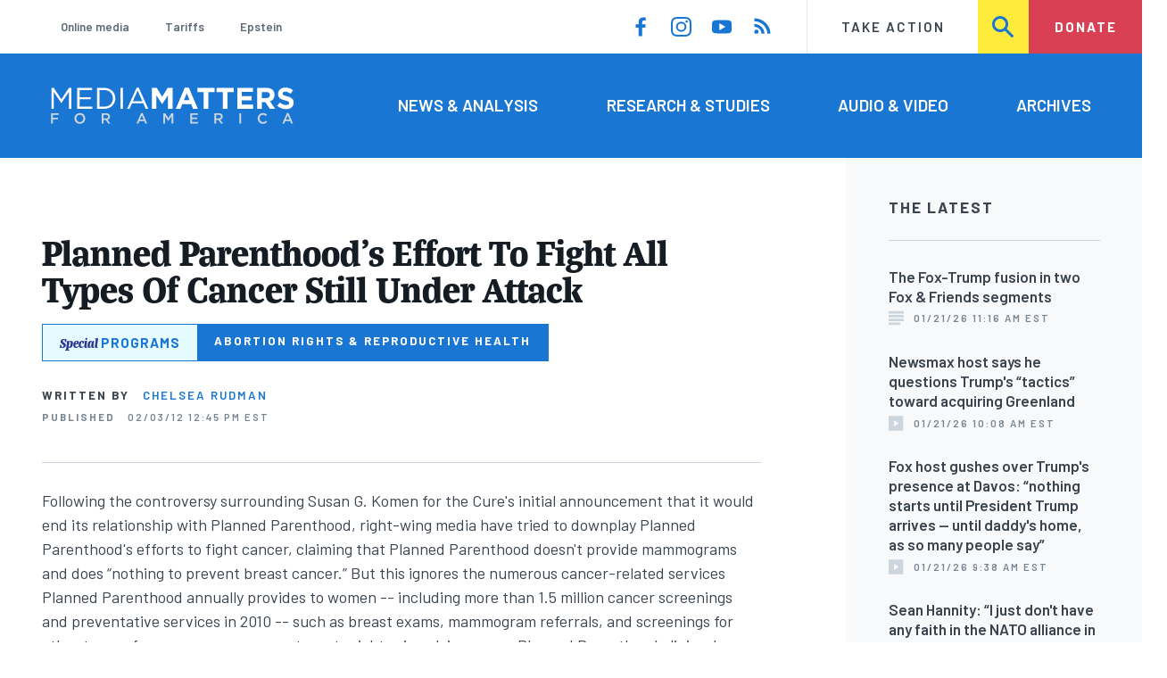

--- FILE ---
content_type: text/html; charset=UTF-8
request_url: https://www.mediamatters.org/planned-parenthood/planned-parenthoods-effort-fight-all-types-cancer-still-under-attack
body_size: 19944
content:
<!DOCTYPE html>
<html lang="en" dir="ltr" prefix="content: http://purl.org/rss/1.0/modules/content/  dc: http://purl.org/dc/terms/  foaf: http://xmlns.com/foaf/0.1/  og: http://ogp.me/ns#  rdfs: http://www.w3.org/2000/01/rdf-schema#  schema: http://schema.org/  sioc: http://rdfs.org/sioc/ns#  sioct: http://rdfs.org/sioc/types#  skos: http://www.w3.org/2004/02/skos/core#  xsd: http://www.w3.org/2001/XMLSchema# ">
  <head>
    <meta charset="utf-8" />
<meta name="description" content="Following the controversy surrounding Susan G. Komen for the Cure&#039;s initial announcement that it would end its relationship with Planned Parenthood, right-wing media have tried to downplay Planned Parenthood&#039;s efforts to fight cancer, claiming that Planned Parenthood doesn&#039;t provide mammograms and does &quot;nothing to prevent breast cancer.&quot; But this ignores the numerous cancer-related services Planned Parenthood annually provides to women -- including more than 1.5 million cancer screenings and preventative services in 2010 -- such as breast exams, mammogram referrals, and screenings for other types of cancer; moreover, contrary to right-wing claims, some Planned Parenthood clinics do indeed provide mammograms." />
<link rel="canonical" href="https://www.mediamatters.org/planned-parenthood/planned-parenthoods-effort-fight-all-types-cancer-still-under-attack" />
<meta name="generator" content="Drupal 8" />
<meta property="og:site_name" content="Media Matters for America" />
<meta property="og:title" content="Planned Parenthood&#039;s Effort To Fight All Types Of Cancer Still Under Attack" />
<meta property="og:description" content="Following the controversy surrounding Susan G. Komen for the Cure&#039;s initial announcement that it would end its relationship with Planned Parenthood, right-wing media have tried to downplay Planned Parenthood&#039;s efforts to fight cancer, claiming that Planned Parenthood doesn&#039;t provide mammograms and does &quot;nothing to prevent breast cancer.&quot; But this ignores the numerous cancer-related services Planned Parenthood annually provides to women -- including more than 1.5 million cancer screenings and preventative services in 2010 -- such as breast exams, mammogram referrals, and screenings for other types of cancer; moreover, contrary to right-wing claims, some Planned Parenthood clinics do indeed provide mammograms." />
<meta name="twitter:card" content="summary_large_image" />
<meta name="twitter:title" content="Planned Parenthood&#039;s Effort To Fight All Types Of Cancer Still Under Attack" />
<meta name="twitter:site" content="@mmfa" />
<meta name="Generator" content="Drupal 10 (https://www.drupal.org)" />
<meta name="MobileOptimized" content="width" />
<meta name="HandheldFriendly" content="true" />
<meta name="viewport" content="width=device-width, initial-scale=1.0" />
<link rel="icon" href="/themes/custom/mmfa_theme/favicon.ico" type="image/vnd.microsoft.icon" />

      <title>Planned Parenthood&#039;s Effort To Fight All Types Of Cancer Still Under Attack | Media Matters for America</title>
      <link rel="stylesheet" media="all" href="/sites/default/files/css/css_FgqYZHoHiZI29W41dy6R4LNQCJZCwvvKIt7UbFM15ng.css?delta=0&amp;language=en&amp;theme=mmfa_theme&amp;include=[base64]" />
<link rel="stylesheet" media="all" href="/sites/default/files/css/css_LWA-ianm3aSTE5bSgN2u5VkGWMbJYpfKnKPiYABvgv4.css?delta=1&amp;language=en&amp;theme=mmfa_theme&amp;include=[base64]" />
<link rel="stylesheet" media="all" href="//fonts.googleapis.com/css?family=Barlow:400,400i,600,600i,700,700i" />
<link rel="stylesheet" media="all" href="//use.typekit.net/jqh3ujo.css" />
<link rel="stylesheet" media="all" href="/sites/default/files/css/css_HJXr9RNcHUHwQ2oBRK43NMWlREl3uwroR0-HCnmDFzk.css?delta=4&amp;language=en&amp;theme=mmfa_theme&amp;include=[base64]" />
<link rel="stylesheet" media="print" href="/sites/default/files/css/css_4Z2WnOB3a21VXx8UHZez59D_yVJsgoyvecwcZrEjDtw.css?delta=5&amp;language=en&amp;theme=mmfa_theme&amp;include=[base64]" />

        <script type="application/json" data-drupal-selector="drupal-settings-json">{"path":{"baseUrl":"\/","pathPrefix":"","currentPath":"node\/2683616","currentPathIsAdmin":false,"isFront":false,"currentLanguage":"en"},"pluralDelimiter":"\u0003","gtm":{"tagId":null,"settings":{"data_layer":"dataLayer","include_classes":false,"allowlist_classes":"google\nnonGooglePixels\nnonGoogleScripts\nnonGoogleIframes","blocklist_classes":"customScripts\ncustomPixels","include_environment":false,"environment_id":"","environment_token":""},"tagIds":["GTM-5P6TVGL"]},"gtag":{"tagId":"","consentMode":false,"otherIds":[],"events":[],"additionalConfigInfo":[]},"suppressDeprecationErrors":true,"ajaxPageState":{"libraries":"[base64]","theme":"mmfa_theme","theme_token":null},"ajaxTrustedUrl":{"form_action_p_pvdeGsVG5zNF_XLGPTvYSKCf43t8qZYSwcfZl2uzM":true,"\/search":true},"views":{"ajax_path":"\/views\/ajax","ajaxViews":{"views_dom_id:5ba1a18e7be23e1dc25ac868afd1965e3a3850dd8b16854101202eddac2c0584":{"view_name":"editorial_lists","view_display_id":"the_latest","view_args":"","view_path":"\/node\/2882097","view_base_path":null,"view_dom_id":"5ba1a18e7be23e1dc25ac868afd1965e3a3850dd8b16854101202eddac2c0584","pager_element":0}}},"mediaelement":{"attachSitewide":1,"setDimensions":false,"defaultAudioWidth":"-1","defaultAudioHeight":"-1","shareUrl":"https:\/\/www.mediamatters.org\/planned-parenthood\/planned-parenthoods-effort-fight-all-types-cancer-still-under-attack","audioVolume":"vertical","videoVolume":"vertical","hideVideoControlsOnLoad":true,"hideVideoControlsOnPause":true,"features":["playpause","current","progress","duration","tracks","volume","fullscreen","share","rightclick"]},"user":{"uid":0,"permissionsHash":"1ecbf58e1abc23849923bbf5035c56192db117ccc351e3fdffdbdf19bc77e510"}}</script>
<script src="/sites/default/files/js/js_Z4VSr3Mo2nkUvsGTLagghEt6BZBZdslDefEfHMiUcDI.js?scope=header&amp;delta=0&amp;language=en&amp;theme=mmfa_theme&amp;include=[base64]"></script>
<script src="/modules/contrib/google_tag/js/gtm.js?t96k2x"></script>
<script src="/modules/contrib/google_tag/js/gtag.js?t96k2x"></script>
<script src="/sites/default/files/js/js_aXk4_emnx3doGA9HVhDb3YXM8lTkAk75Ny3yQgzHbBQ.js?scope=header&amp;delta=3&amp;language=en&amp;theme=mmfa_theme&amp;include=[base64]"></script>
</head>
        <body class="path-node page-node-type-article">
          <a href="#main-content" class="visually-hidden focusable skip-link">
            Skip to main content
          </a>
          <noscript><iframe src="https://www.googletagmanager.com/ns.html?id=GTM-5P6TVGL"
                  height="0" width="0" style="display:none;visibility:hidden"></iframe></noscript>

            <div class="dialog-off-canvas-main-canvas" data-off-canvas-main-canvas>
    <div class="layout-container">
  

<header class="header" role="banner">
  

  <div class="header--upper">
    <nav role="navigation" aria-label="block-trending-menu-menu" id="block-trending-menu" class="trending-menu header--upper--covered">
  
  

        
          <ul  class="menu menu--trending" data-depth="0">
          <li  class="menu__item">
        <a href="/google/right-dominates-online-media-ecosystem-seeping-sports-comedy-and-other-supposedly" class="menu__link" data-drupal-link-system-path="node/2881597">Online media</a>
              </li>
          <li  class="menu__item">
        <a href="/tariffs-trade" class="menu__link" data-drupal-link-system-path="node/2881976">Tariffs</a>
              </li>
          <li  class="menu__item">
        <a href="/salem-media-group/right-wing-shows-field-angry-calls-about-epstein-and-trump-administration" class="menu__link" data-drupal-link-system-path="node/2882602">Epstein</a>
              </li>
        </ul>
  


  </nav>

    <nav role="navigation" aria-label="block-social-media-menu-header-menu" id="block-social-media-menu-header" class="header--upper--spacer">
  
  

        
          <ul  class="menu menu--social-media" data-depth="0">
              <li  class="menu__item">
          <a href="https://www.facebook.com/Mediamatters/" class="menu__link">
              <svg viewbox="0 0 24 24" class="icon icon--facebook"  aria-labelledby="icon-label--facebook" >
          <title id="icon-label--facebook">Facebook</title>
    
    <use xlink:href="#facebook"></use>
  </svg>

          </a>

                  </li>
              <li  class="menu__item">
          <a href="https://www.instagram.com/mediamattersforamerica/" class="menu__link">
              <svg viewbox="0 0 24 24" class="icon icon--instagram"  aria-labelledby="icon-label--instagram" >
          <title id="icon-label--instagram">Instagram</title>
    
    <use xlink:href="#instagram"></use>
  </svg>

          </a>

                  </li>
              <li  class="menu__item">
          <a href="https://www.youtube.com/channel/UC_70iWZ6ym2cglS_kv5YfmA" class="menu__link">
              <svg viewbox="0 0 24 24" class="icon icon--youtube"  aria-labelledby="icon-label--youtube" >
          <title id="icon-label--youtube">YouTube</title>
    
    <use xlink:href="#youtube"></use>
  </svg>

          </a>

                  </li>
              <li  class="menu__item">
          <a href="/rss.xml" class="menu__link">
              <svg viewbox="0 0 24 24" class="icon icon--rss"  aria-labelledby="icon-label--rss" >
          <title id="icon-label--rss">RSS</title>
    
    <use xlink:href="#rss"></use>
  </svg>

          </a>

                  </li>
          </ul>
  


  </nav>

    <nav role="navigation" aria-label="block-utility-navigation-menu" id="block-utility-navigation">
  
  

        
          <ul  class="menu menu--utility-navigation" data-depth="0">
          <li  class="menu__item">
        <a href="/take-action" class="menu__link" data-drupal-link-system-path="node/2827306">Take Action</a>
              </li>
          <li  class="menu__item">
        <a href="/search" class="menu__link" data-drupal-link-system-path="search">Search</a>
              </li>
          <li  class="menu__item">
        <a href="https://action.mediamatters.org/secure/donate" title="https://action.mediamatters.org/secure/donate" class="menu__link">Donate</a>
              </li>
        </ul>
  


  </nav>

  </div>
<div class="header--search hidden"><div class="views-exposed-form search-box" data-drupal-selector="views-exposed-form-acquia-search-page" id="block-exposedformacquia-search">
  
    
      <form action="/search" method="get" id="views-exposed-form-acquia-search-page" accept-charset="UTF-8">
  <div class="js-form-item form-item form-type-textfield js-form-type-textfield form-item-search js-form-item-search form-no-label">
      <label for="edit-search" class="form-item__label visually-hidden">Search</label>
        <input data-drupal-selector="edit-search" type="text" id="edit-search" name="search" value="" size="30" maxlength="128" placeholder="Search..." class="form-text form-element form-element--type-text form-element--api-textfield" />

        </div>
<div data-drupal-selector="edit-actions" class="form-actions js-form-wrapper form-wrapper" id="edit-actions"><button  data-drupal-selector="edit-submit-acquia-search" type="submit" id="edit-submit-acquia-search" value="Search" class="button js-form-submit form-submit">
    <svg viewbox="0 0 24 24" class="icon icon--search"  aria-labelledby="icon-label--search" >
          <title id="icon-label--search">Search</title>
    
    <use xlink:href="#search"></use>
  </svg>

</button>
</div>


</form>

  </div>
</div>
  <div class="header--lower">
    <div class="header--inner l--constrained-narrow">
      <div id="block-mmfa-theme-branding" class="header--logo">
  
    
    

<h1     
  
  
  
  
 class="site-logo"
>
  <a
    href="/"
    title="Home"
    rel="home"
    class="site-logo--link"
  >
    <img
      src="/themes/custom/mmfa_theme/logo.svg"
      alt="Media Matters for America"
      class="site-logo--image"
    />
  </a>
</h1>
</div>

      <nav role="navigation" aria-label="block-mmfa-theme-main-menu-menu" id="block-mmfa-theme-main-menu" class="header--navigation">
  
  

        
          <ul  class="menu menu--main" data-depth="0">
          <li  class="menu__item">
        <a href="/news-analysis" class="menu__link" data-drupal-link-system-path="node/2833406">News &amp; Analysis</a>
              </li>
          <li  class="menu__item">
        <a href="/studies" class="menu__link" data-drupal-link-system-path="node/2833411">Research &amp; Studies</a>
              </li>
          <li  class="menu__item">
        <a href="/audio-video" class="menu__link" data-drupal-link-system-path="node/2833416">Audio &amp; Video</a>
              </li>
          <li  class="menu__item">
        <a href="/archives" class="menu__link" data-drupal-link-system-path="archives">Archives</a>
              </li>
        </ul>
  


  </nav>

    </div>
  </div>
</header>

  

<header class="header--mobile nav-down" role="banner">
  

  <div class="header--upper">
    <div id="block-mmfa-theme-branding" class="header--logo">
  
    
    

<h1     
  
  
  
  
 class="site-logo"
>
  <a
    href="/"
    title="Home"
    rel="home"
    class="site-logo--link"
  >
    <img
      src="/themes/custom/mmfa_theme/logo.svg"
      alt="Media Matters for America"
      class="site-logo--image"
    />
  </a>
</h1>
</div>


    <ul class="menu menu--mobile-nav">
      <li class="menu__item"><a href="#" class="menu__link mobile-nav">Nav</a></li>
      <li class="menu__item"><a href="#" class="menu__link mobile-search">Search</a></li>
    </ul>
  </div>
  <div class="header--search hidden"><div class="views-exposed-form search-box" data-drupal-selector="views-exposed-form-acquia-search-page" id="block-exposedformacquia-search">
  
    
      <form action="/search" method="get" id="views-exposed-form-acquia-search-page" accept-charset="UTF-8">
  <div class="js-form-item form-item form-type-textfield js-form-type-textfield form-item-search js-form-item-search form-no-label">
      <label for="edit-search" class="form-item__label visually-hidden">Search</label>
        <input data-drupal-selector="edit-search" type="text" id="edit-search" name="search" value="" size="30" maxlength="128" placeholder="Search..." class="form-text form-element form-element--type-text form-element--api-textfield" />

        </div>
<div data-drupal-selector="edit-actions" class="form-actions js-form-wrapper form-wrapper" id="edit-actions"><button  data-drupal-selector="edit-submit-acquia-search" type="submit" id="edit-submit-acquia-search" value="Search" class="button js-form-submit form-submit">
    <svg viewbox="0 0 24 24" class="icon icon--search"  aria-labelledby="icon-label--search" >
          <title id="icon-label--search">Search</title>
    
    <use xlink:href="#search"></use>
  </svg>

</button>
</div>


</form>

  </div>
</div>
  <div class="header--mobile-menu hidden">
    <nav role="navigation" aria-label="block-mmfa-theme-main-menu-menu" id="block-mmfa-theme-main-menu" class="header--navigation">
  
  

        
          <ul  class="menu menu--main" data-depth="0">
          <li  class="menu__item">
        <a href="/news-analysis" class="menu__link" data-drupal-link-system-path="node/2833406">News &amp; Analysis</a>
              </li>
          <li  class="menu__item">
        <a href="/studies" class="menu__link" data-drupal-link-system-path="node/2833411">Research &amp; Studies</a>
              </li>
          <li  class="menu__item">
        <a href="/audio-video" class="menu__link" data-drupal-link-system-path="node/2833416">Audio &amp; Video</a>
              </li>
          <li  class="menu__item">
        <a href="/archives" class="menu__link" data-drupal-link-system-path="archives">Archives</a>
              </li>
        </ul>
  


  </nav>

    <div class="header--inner l--constrained-narrow header--lower-bottom">
      <nav role="navigation" aria-label="block-trending-menu-menu" id="block-trending-menu" class="trending-menu header--upper--covered">
  
  

        
          <ul  class="menu menu--trending" data-depth="0">
          <li  class="menu__item">
        <a href="/google/right-dominates-online-media-ecosystem-seeping-sports-comedy-and-other-supposedly" class="menu__link" data-drupal-link-system-path="node/2881597">Online media</a>
              </li>
          <li  class="menu__item">
        <a href="/tariffs-trade" class="menu__link" data-drupal-link-system-path="node/2881976">Tariffs</a>
              </li>
          <li  class="menu__item">
        <a href="/salem-media-group/right-wing-shows-field-angry-calls-about-epstein-and-trump-administration" class="menu__link" data-drupal-link-system-path="node/2882602">Epstein</a>
              </li>
        </ul>
  


  </nav>

    </div>

    <div class="header--inner l--constrained-narrow">
      <nav role="navigation" aria-label="block-utility-navigation-menu" id="block-utility-navigation">
  
  

        
          <ul  class="menu menu--utility-navigation" data-depth="0">
          <li  class="menu__item">
        <a href="/take-action" class="menu__link" data-drupal-link-system-path="node/2827306">Take Action</a>
              </li>
          <li  class="menu__item">
        <a href="/search" class="menu__link" data-drupal-link-system-path="search">Search</a>
              </li>
          <li  class="menu__item">
        <a href="https://action.mediamatters.org/secure/donate" title="https://action.mediamatters.org/secure/donate" class="menu__link">Donate</a>
              </li>
        </ul>
  


  </nav>

      <nav role="navigation" aria-label="block-social-media-menu-header-menu" id="block-social-media-menu-header" class="header--upper--spacer">
  
  

        
          <ul  class="menu menu--social-media" data-depth="0">
              <li  class="menu__item">
          <a href="https://www.facebook.com/Mediamatters/" class="menu__link">
              <svg viewbox="0 0 24 24" class="icon icon--facebook"  aria-labelledby="icon-label--facebook" >
          <title id="icon-label--facebook">Facebook</title>
    
    <use xlink:href="#facebook"></use>
  </svg>

          </a>

                  </li>
              <li  class="menu__item">
          <a href="https://www.instagram.com/mediamattersforamerica/" class="menu__link">
              <svg viewbox="0 0 24 24" class="icon icon--instagram"  aria-labelledby="icon-label--instagram" >
          <title id="icon-label--instagram">Instagram</title>
    
    <use xlink:href="#instagram"></use>
  </svg>

          </a>

                  </li>
              <li  class="menu__item">
          <a href="https://www.youtube.com/channel/UC_70iWZ6ym2cglS_kv5YfmA" class="menu__link">
              <svg viewbox="0 0 24 24" class="icon icon--youtube"  aria-labelledby="icon-label--youtube" >
          <title id="icon-label--youtube">YouTube</title>
    
    <use xlink:href="#youtube"></use>
  </svg>

          </a>

                  </li>
              <li  class="menu__item">
          <a href="/rss.xml" class="menu__link">
              <svg viewbox="0 0 24 24" class="icon icon--rss"  aria-labelledby="icon-label--rss" >
          <title id="icon-label--rss">RSS</title>
    
    <use xlink:href="#rss"></use>
  </svg>

          </a>

                  </li>
          </ul>
  


  </nav>

    </div>
  </div>
</header>

  

  

    <div data-drupal-messages-fallback class="hidden"></div>
<div class="views-element-container" id="block-editorial-banners">
  
    
      <div><div class="js-view-dom-id-ebfbdf6453331fb577ad7a166729b655384ae905b9f36cdc27146ed459dc7767">
  
  
  

  
  
  

      <div class="views-row">
</div>

    

  
  

  
  
</div>
</div>

  </div>



  <main role="main" class="l--constrained-wide l--main-grid">
        <a id="main-content" class="anchor-target" tabindex="-1"></a>

    <div     
  
                  
  
                  
 class="page-gutter layout-content layout-content--main"
>
    <div id="block-mmfa-theme-content">
  
    
      

<article  about="/planned-parenthood/planned-parenthoods-effort-fight-all-types-cancer-still-under-attack" typeof="schema:Article" class="editorial-full">
  <header class="editorial-full__header">
    
    
<h1     
  
                  
  
  
 class="editorial-full__title page-title"
><span property="schema:name">Planned Parenthood&#039;s Effort To Fight All Types Of Cancer Still Under Attack</span>
</h1>
      <span property="schema:name" content="Planned Parenthood&#039;s Effort To Fight All Types Of Cancer Still Under Attack" class="hidden"></span>


    

    
            <div class="field field--name-field-special-program field--type-entity-reference field--label-hidden field__item">


<p class="special-program-tag ">
      <a class="special-program-tag__link special-program-tag__wrapper" href="/abortion-rights-and-reproductive-health">
  
  <span class="special-program-tag__brand">
    <span class="special">Special</span>
    <span class="programs">Programs</span>
  </span>

  <span class="special-program-tag__title">
    Abortion Rights &amp; Reproductive Health
  </span>

      </a>
  </p>
</div>
      

    

  <p class="byline"><span class="byline__label">Written by</span> <a href="/author/chelsea-rudman" hreflang="en">Chelsea Rudman</a></p>



    
    

<div class="dateline--group">
      
    <p class="dateline">
      <span class="dateline__label">Published</span>
      <time datetime="2012-02-03T12:45:53-0500">02/03/12 12:45 PM EST</time>
    </p>
  </div>

    

  </header>

      <div class="editorial-full__summary">
      
            <div class="text-content fancy-elems-wrapper field field--name-field-content-summary field--type-text-long field--label-hidden field__item"><p>Following the controversy surrounding Susan G. Komen for the Cure's initial announcement that it would end its relationship with Planned Parenthood, right-wing media have tried to downplay Planned Parenthood's efforts to fight cancer, claiming that Planned Parenthood doesn't provide mammograms and does “nothing to prevent breast cancer.” But this ignores the numerous cancer-related services Planned Parenthood annually provides to women -- including more than 1.5 million cancer screenings and preventative services in 2010 -- such as breast exams, mammogram referrals, and screenings for other types of cancer; moreover, contrary to right-wing claims, some Planned Parenthood clinics do indeed provide mammograms.</p>
</div>
      
    </div>
  
  <div class="editorial-full__article">
    
    
<div  class="field field--name-field-stories-content field--type-entity-reference-revisions field--label-hidden">
  
        <div class="paragraph paragraph--type--stories-text paragraph--view-mode--editorial">
          
            <div class="text-content fancy-elems-wrapper field field--name-field-stories-text-formatted field--type-text-long field--label-hidden field__item"><p><iframe allowfullscreen height="360"></iframe></p>
<h2>“They Don't Even Do Mammograms”: Right-Wing Media Downplay Planned Parenthood's Efforts To Fight Cancer</h2>
<p><strong>Fox's Sandy Rios: Planned Parenthood Does “Nothing To Prevent Breast Cancer. They Don't Even Do Mammograms.”</strong> On the February 2 edition of Fox News' <em>America Live</em>, host Megyn Kelly discussed Komen's decision to end Planned Parenthood funding with Fox News contributors Sandy Rios and Jehmu Greene. Rios claimed: “I think it's a fabulous decision. ... They do nothing to prevent breast cancer. They don't even do mammograms.” Rios also added, “They're taking money from Susan G. Komen under false pretenses.” [Fox News, <em>America Live</em>, 2/2/12]</p>
<p><strong><em>Weekly Standard:</em> Planned Parenthood “L[ied] About Providing Mammograms.”</strong> A February 2 <em>Weekly Standard</em> post claimed that Planned Parenthood's president has “falsely claim[ed] on national television that the group provides mammograms.” From the post:</p>
<blockquote><p>Last spring, Planned Parenthood president Cecile Richards went on CNN and claimed that if Congress cut off funding to Planned Parenthood “millions of women are going to lose access, not to abortion services, to basic family planning, you know, mammograms.” But as pro-life activist Lila Rose documented in a video, Planned Parenthood does not provide mammograms.</p>
<p>This story is worth recalling in light of the news this week that the Susan G. Komen foundation, one of the nation's largest breast cancer charities, has cut off funding (more than $600,000) to Planned Parenthood. Cecile Richards wrote that the foundation's decision to “end its support of lifesaving breast cancer screening at Planned Parenthood health centers comes as a blow to women across America.”</p>
<p>[...]</p>
<p>Now obviously Planned Parenthood's role as America's largest abortion practitioner seems to be a significant factor in Komen's decision. Many Americans who would like to fund breast cancer research without lining the pockets of abortionists have pushed Komen to end its Planned Parenthood grants in recent years.</p>
<p>But why does Planned Parenthood feel entitled to a private charity's donations, especially considering the fact that Planned Parenthood's president falsely claims on national television that the group provides mammograms? Isn't Komen free to give its money to organizations that do more than provide mammogram “referrals” and breast cancer screenings? [<em>The Weekly Standard</em>, <a href="http://www.weeklystandard.com/blogs/after-lying-about-providing-mammograms-planned-parenthood-outraged-breast-cancer-charity-cuts-grants_620875.html?nopager=1">2/2/12</a>]</p>
</blockquote>
<p><strong>Hoft: Komen Ended Planned Parenthood Funding Because “They Don't Do Mammograms.”</strong> In a February 2 post on his blog Gateway Pundit, Jim Hoft wrote, “There was a simple reason why the Susan G. Komen Race for the Cure stopped funding the Planned Parenthood abortion group. They don't do mammograms.” [Gateway Pundit, <a href="http://www.thegatewaypundit.com/2012/02/why-did-komen-stop-funding-planned-parenthood-they-dont-do-mammograms-period/">2/2/12</a>]</p>
<h2>But Planned Parenthood Provides Access To Mammograms As Well As Numerous Other Breast Cancer Services</h2>
<p><strong>Planned Parenthood Provides Access To Mammograms By Referring Patients To Locations That Perform The Service.</strong> From Planned Parenthood's website:</p>
<blockquote><p>Breast cancer screenings, such as breast exams or mammograms, help detect breast cancer in its earliest, most treatable stage. These breast cancer detection tools can save lives. More than nine out of 10 women who detect breast cancer early live at least five years -- and many live much longer.</p>
<p>Planned Parenthood doctors and nurses teach patients about breast care, connect patients to resources to help them get vital biopsies, ultrasounds, and mammograms, and follow up to make sure patients are cared for with the attention they need and deserve. [PlannedParenthood.org, accessed <a href="http://www.plannedparenthood.org/health-topics/womens-health/breast-cancer-screenings-21189.htm">2/3/12</a>]</p>
</blockquote>
<p><strong>Planned Parenthood: “Ask ... Staff At Your Local Planned Parenthood Health Center About Where You Can Get A Mammogram In Your Area.”</strong> From Planned Parenthood's page of frequently asked questions about mammograms:</p>
<blockquote><p><strong>Where Can I Get a Mammogram?</strong></p>
<p>Ask your health care provider, health department, or staff at your local Planned Parenthood health center about where you can get a mammogram in your area. [PlannedParenthood.org, accessed <a href="http://www.plannedparenthood.org/health-topics/womens-health/mammogram-21195.htm">2/3/12</a>, emphasis original]</p>
</blockquote>
<p><strong>AP: “The Change Will Mean A Cutoff Of Hundreds Of Thousands Of Dollars In Grants, Mainly For Breast Exams.”</strong> A January 31 Associated Press article about Komen's decision noted that "[t]he change will mean a cutoff of hundreds of thousands of dollars in grants, mainly for breast exams." From the AP:</p>
<blockquote><p>The nation's leading breast-cancer charity, Susan G. Komen for the Cure, is halting its partnerships with Planned Parenthood affiliates -- creating a bitter rift, linked to the abortion debate, between two iconic organizations that have assisted millions of women.</p>
<p>The change will mean a cutoff of hundreds of thousands of dollars in grants, mainly for breast exams.</p>
<p>[...]</p>
<p>Planned Parenthood said the Komen grants totaled roughly $680,000 last year and $580,000 the year before, going to at least 19 of its affiliates for breast-cancer screening and other breast-health services.</p>
<p>[...]</p>
<p>According to Planned Parenthood, its centers performed more than 4 million breast exams over the past five years, including nearly 170,000 as a result of Komen grants. [Associated Press, <a href="http://www.npr.org/templates/story/story.php?storyId=146158331">1/31/12</a>, via NPR]</p>
</blockquote>
<p><strong>Planned Parenthood: “Planned Parenthood Doctors And Nurses Provide Nearly 750,000 Breast Cancer Screenings Annually.”</strong> In a January 31 press release responding to Komen's decision, Planned Parenthood noted that its health centers “provide nearly 750,000 breast cancer screenings annually.” From the press release:</p>
<blockquote><p>Over the past five years, Planned Parenthood health centers with Komen program funding have provided nearly 170,000 clinical breast exams out of the more than four million clinical breast exams performed nationwide at Planned Parenthood health centers, as well as more than 6,400 mammogram referrals out of 70,000 mammogram referrals. Anti-choice groups in America have repeatedly threatened the Susan G. Komen for the Cure Foundation for partnering with Planned Parenthood to provide these lifesaving cancer screenings.</p>
<p>Planned Parenthood's quality, accessibility and affordability make it a leader in identifying breast cancer early when there is the best chance of successful treatment. Nationwide, Planned Parenthood doctors and nurses provide nearly 750,000 breast cancer screenings annually, offering risk assessments, breast exams, breast health information and education, and diagnostic and surgical referrals. [Planned Parenthood, <a href="http://www.plannedparenthood.org/about-us/newsroom/press-releases/alarmed-saddened-komen-foundation-succumbing-political-pressure-planned-parenthood-launches-fun-38629.htm">1/31/12</a>]</p>
</blockquote>
<p><strong>Planned Parenthood: Komen Funds “Allowed PP Health Centers To Provide Nearly 170,000 Breast Exams” And “6,400 Mammogram Referrals.”</strong> On January 31, Planned Parenthood Action Fund wrote on Twitter that support from Komen “allowed [Planned Parenthood] health centers to provide nearly 170,000 breast exams &amp; 6,400 mammogram referrals.” From Twitter:</p>
<p><img src="https://www.mediamatters.org/static/images/item/fnc-ff-20120131-ppackomentweet.png" alt="tweet" width="590" height="238" loading="lazy"></p>
<p>[Planned Parenthood Action Fund, <a href="https://twitter.com/#%21/PPact/status/164464872418050048">1/31/12</a>, via Twitter]</p>
<p><strong>Planned Parenthood: “Low-Income Women” Are At “Immediate Risk” If Komen Ends Planned Parenthood Funding.</strong> In a response to Komen's decision on its website, Planned Parenthood stated:</p>
<blockquote><p>At immediate risk are low-income women, many located in rural and underserved communities, served by 19 Planned Parenthood programs funded by the Komen Foundation. This funding has enabled designated Planned Parenthood health centers to provide women with breast health education, screenings, and referrals for mammograms -- lifesaving care for women where Planned Parenthood is their only source of health care. [PlannedParenthood.org, accessed <a href="http://www.plannedparenthood.org/about-us/newsroom/politics-policy-issues/komen-foundation-ends-funding-breast-cancer-screenings-after-years-political-pressure-38620.htm?__utma=1.86349640.1328120781.1328120781.1328120781.1&amp;__utmb=1.1.10.1328120781&amp;__utmc=1&amp;__utmx=-&amp;__utmz=1.1328120781.1.1.utmcsr=google|utmccn=%28organic%29|utmcmd=organic|utmctr=%28not%20provided%29&amp;__utmv=-&amp;__utmk=42338213">2/1/12</a>]</p>
</blockquote>
<p><em>For more on Planned Parenthood's history of providing breast cancer screenings and services to women,</em> <a href="https://www.mediamatters.org/research/2012/02/01/right-wing-media-cheer-decision-that-could-hind/184305"><em>SEE HERE</em></a><em>.</em></p>
<h2>And It's Not Just Breast Cancer Services: Planned Parenthood Provided More Than 1.5 Million Cancer-Related Services In 2010</h2>
<p><strong>In Addition To Giving Patients Mammogram Referrals, Planned Parenthood Provides Other Cancer Screenings In Its Clinics.</strong> According to a Planned Parenthood fact sheet, Planned Parenthood clinics provided more than 1.5 million cancer screening and prevention services in 2010, the most recent year for which data is available. These cancer-related services accounted for 14.5 percent of the services performed by Planned Parenthood in 2010.</p>
<p><img src="http://s3.mediamatters.org/static/images/item/ppfa-20120203-prevention.jpg" alt="tinygraph" width="590" height="109" loading="lazy"></p>
<p>[PlannedParenthood.org, Affilate Services Summary, accessed <a href="http://www.plannedparenthood.org/files/PPFA/PP_Services.pdf">2/3/12</a>]</p>
<h2>Contrary To Claims, Some PPFA Clinics Indeed Provide Mammograms -- Thanks To Grants From Komen</h2>
<p><strong>As Of March 2011, Texas Planned Parenthood Clinics Did Offer Mammograms -- “Through Grants From The ... Susan G. Komen Foundation.”</strong> In a March 2011 statement to <em>Media Matters</em>, Felicia Chase Goodman, CEO of Planned Parenthood of Central Texas, said:</p>
<blockquote><p>Planned Parenthood of Central Texas is proud to provide comprehensive breast cancer screening for our patients, including mammography when needed. Through grants from the Central Texas affiliate of the Susan G. Komen Foundation and our participation in the Breast and Cervical Cancer Screening (BCCS) program (through the Texas Department of State Health Services), PPCT provides referrals and pays for mammograms and diagnostic follow up treatment for our patients at area radiology and surgical clinics. </p>
<p>Through these grants, in 2010 PPCT patients received 609 screening mammograms and 125 diagnostic mammograms; breast cancer was detected in 20 women. For most of these patients, Planned Parenthood is their only healthcare provider. </p>
<p>Through our participation in the BCCS program, patients who are diagnosed with breast or cervical cancer can be enrolled in the Medicaid for Breast and Cervical Cancer (MBCC) program, which ensures that they receive the necessary treatment to fight cancer. [<em>Media Matters,</em> <a href="https://www.mediamatters.org/research/2011/03/31/breitbart-is-wrong-texas-planned-parenthood-cli/185684">3/31/11</a>]</p>
</blockquote>
<p><strong>Waco, TX, Planned Parenthood Has Provided More Than 2,000 Mammograms Since 2001.</strong> From a Waco, TX, Planned Parenthood Newsletter:</p>
<blockquote><p>In 2009 we provided 487 mammograms and 162 diagnostic follow-up procedures for our patients. Since this program began in 2001, we have provided 2,683 mammograms to low-income women. [Waco Planned Parenthood, <a href="http://www.plannedparenthood.org/ppwaco/images/Central-Texas-Health-Centers/SpringSummer10%281%29.pdf">Spring/Summer 2010</a>]</p>
</blockquote>
<p><strong>Texas Department Of State Health Services Lists Planned Parenthood Clinics As Breast Cancer Service Providers.</strong> The Texas Department of State Health Services includes Planned Parenthood of Central Texas in Waco in its list of Breast and Cervical Cancer Services providers. [Breast &amp; Cervical Cancer Services Clinic Locator, accessed <a href="http://www.dshs.state.tx.us/bcccs/Breast-and-Cervical-Cancer-Services-%28BCCS%29-Clinic-Locator.doc">2/2/12</a>]</p>
<p><strong>Tucson, AZ, Planned Parenthood Hosted “Free Mobile Mammography Clinic.”</strong> From Planned Parenthood's Website:</p>
<blockquote><p>Planned Parenthood Arizona will host a free mobile mammography clinic, supported by Pink365. Mammography has proven to be the single most beneficial tool in detecting early and treatable cancer. The goal of screening exams, such as mammograms, is to find cancers early before it has a chance to grow and treatment works best. [PlannedParenthood.org, <a href="http://www.plannedparenthood.org/about-us/newsroom/local-press-releases/planned-parenthood-arizona-offers-free-breast-cancer-screening-tucson-women-29927.htm">8/07/09</a>]</p>
</blockquote>
<h2>This Is Nothing New: Right-Wing Media Have Long Pushed Smears And Falsehoods About Planned Parenthood</h2>
<p><em>For right-wing smears and falsehoods about Planned Parenthood,</em> <a href="https://www.mediamatters.org/research/2012/02/01/right-wing-media-cheer-decision-that-could-hind/184305"><em>SEE HERE</em></a><em>.</em></p>
</div>
      
      </div>

  </div>


    
  </div>

  
</article>

  </div>


</div>
      <aside class="layout-sidebar-first spotted-cap spotted-cap--right" role="complementary">
      

  <section  class="views-element-container aside-block--tint aside-block" id="block-editorial-lists-the-latest">
    
          <h3  class="aside-block__title">The Latest</h3>
        

    <div class="aside-block__body">
              <div><div class="js-view-dom-id-5ba1a18e7be23e1dc25ac868afd1965e3a3850dd8b16854101202eddac2c0584">
  
  
  

  
  
  

  <div>
  
  <ol class="editorial-list">

          <li class="editorial-list__item">

<article about="/fox-news/fox-trump-fusion-two-fox-friends-segments" typeof="schema:Article" class="teaser-compact--major article article--compact editorial-compact">
  
  <h3 class="editorial-compact__title">
    <a href="/fox-news/fox-trump-fusion-two-fox-friends-segments"><span property="schema:name">The Fox-Trump fusion in two Fox &amp; Friends segments</span>
</a>
  </h3>
    <span property="schema:name" content="The Fox-Trump fusion in two Fox &amp; Friends segments" class="hidden"></span>


  

<p class="dateline-compact">
      <span class="dateline-compact__type">
        <svg viewbox="0 0 24 24" class="icon icon--article"  aria-labelledby="icon-label--article" >
          <title id="icon-label--article">Article</title>
    
    <use xlink:href="#article"></use>
  </svg>

    </span>
  
  <time datetime="2026-01-21T11:16:39-0500">01/21/26 11:16 AM EST</time>
</p>
</article>
</li>
          <li class="editorial-list__item">

<article about="/newsmax/newsmax-host-says-he-questions-trumps-tactics-toward-acquiring-greenland" class="article article--compact editorial-compact">
  
  <h3 class="editorial-compact__title">
    <a href="/newsmax/newsmax-host-says-he-questions-trumps-tactics-toward-acquiring-greenland"><span>Newsmax host says he questions Trump&#039;s “tactics” toward acquiring Greenland</span>
</a>
  </h3>
  

  

<p class="dateline-compact">
      <span class="dateline-compact__type">
        <svg viewbox="0 0 24 24" class="icon icon--video"  aria-labelledby="icon-label--video" >
          <title id="icon-label--video">Video &amp; Audio</title>
    
    <use xlink:href="#video"></use>
  </svg>

    </span>
  
  <time datetime="2026-01-21T10:08:42-0500">01/21/26 10:08 AM EST</time>
</p>
</article>
</li>
          <li class="editorial-list__item">

<article about="/rachel-campos-duffy/fox-host-gushes-over-trumps-presence-davos-nothing-starts-until-president-trump" class="article article--compact editorial-compact">
  
  <h3 class="editorial-compact__title">
    <a href="/rachel-campos-duffy/fox-host-gushes-over-trumps-presence-davos-nothing-starts-until-president-trump"><span>Fox host gushes over Trump&#039;s presence at Davos: “nothing starts until President Trump arrives — until daddy&#039;s home, as so many people say”</span>
</a>
  </h3>
  

  

<p class="dateline-compact">
      <span class="dateline-compact__type">
        <svg viewbox="0 0 24 24" class="icon icon--video"  aria-labelledby="icon-label--video" >
          <title id="icon-label--video">Video &amp; Audio</title>
    
    <use xlink:href="#video"></use>
  </svg>

    </span>
  
  <time datetime="2026-01-21T09:38:16-0500">01/21/26 9:38 AM EST</time>
</p>
</article>
</li>
          <li class="editorial-list__item">

<article about="/sean-hannity/sean-hannity-i-just-dont-have-any-faith-nato-alliance-terms-their-ability-contribute" class="article article--compact editorial-compact">
  
  <h3 class="editorial-compact__title">
    <a href="/sean-hannity/sean-hannity-i-just-dont-have-any-faith-nato-alliance-terms-their-ability-contribute"><span>Sean Hannity: “I just don&#039;t have any faith in the NATO alliance in terms of their ability to contribute much to us”</span>
</a>
  </h3>
  

  

<p class="dateline-compact">
      <span class="dateline-compact__type">
        <svg viewbox="0 0 24 24" class="icon icon--audio"  aria-labelledby="icon-label--audio" >
          <title id="icon-label--audio">Video &amp; Audio</title>
    
    <use xlink:href="#audio"></use>
  </svg>

    </span>
  
  <time datetime="2026-01-20T18:36:35-0500">01/20/26 6:36 PM EST</time>
</p>
</article>
</li>
          <li class="editorial-list__item">

<article about="/fox-news/jesse-watters-we-have-secure-greenland-it-will-happen" class="article article--compact editorial-compact">
  
  <h3 class="editorial-compact__title">
    <a href="/fox-news/jesse-watters-we-have-secure-greenland-it-will-happen"><span>Jesse Watters: “We have to secure Greenland. It will happen.”</span>
</a>
  </h3>
  

  

<p class="dateline-compact">
      <span class="dateline-compact__type">
        <svg viewbox="0 0 24 24" class="icon icon--video"  aria-labelledby="icon-label--video" >
          <title id="icon-label--video">Video &amp; Audio</title>
    
    <use xlink:href="#video"></use>
  </svg>

    </span>
  
  <time datetime="2026-01-20T17:55:02-0500">01/20/26 5:55 PM EST</time>
</p>
</article>
</li>
    
  </ol>

</div>

    


  <nav role="navigation" aria-labelledby="pagination-heading"      
  
  
  
  
 class="pager"
>
    <h4 id="pagination-heading" class="visually-hidden">Pagination</h4>
    <ul class="pager__items js-pager__items">
                                            <li class="pager__item">
                                          <a href="?page=0" class="pager__link is-active" title="Current page" aria-current="page" class="pager__link">
            <span class="visually-hidden">
              Current page
            </span>1</a>
        </li>
                          <li class="pager__item pager__item--ellipsis" role="presentation">
          <span class="pager__nolink">&hellip;</span>
        </li>
                          <li class="pager__item pager__item--next">
          <a href="?page=1" title="Go to next page" class="pager__link" rel="next">
            <span class="visually-hidden">Next page</span>
              <svg viewbox="0 0 24 24" class="icon icon--arrow"  aria-labelledby="icon-label--arrow" >
          <title id="icon-label--arrow">››</title>
    
    <use xlink:href="#arrow"></use>
  </svg>

          </a>
        </li>
          </ul>
  </nav>


  
  

  
  
</div>
</div>

          </div>
  </section>


  <section  class="views-element-container aside-block" id="block-editorial-public-tags">
    
          <h3  class="aside-block__title">In This Article</h3>
        

    <div class="aside-block__body">
              <div><div class="js-view-dom-id-d4728362946e9b781342bb7c0c4e00231fd9308f7e6a0fd8444a58201c6d9728">
  
  
  

  
  
  

      <div class="views-row">
<ul  class="field field--name-field-public-tags field--label-hidden editorial-list editorial-list--collapse field__items" data-editorial-list-collapse="3">
      <li  class="field__item editorial-list__item">
      

<article  about="/planned-parenthood" class="public-tag public-tag--compact public-tag-compact">
  
  
  <a href="/planned-parenthood" class="public-tag-compact__link">
    <h3 class="public-tag-compact__title">
      <span>Planned Parenthood</span>

    </h3>

    
            <div class="public-tag-compact__figure field field--name-field-primary-media field--type-entity-reference field--label-hidden field__item"><figure class="media media--image" role="group">
  
    <img loading="lazy" src="https://cloudfront.mediamatters.org/styles/scale_180px/s3/static/d8PublicTagsImages/Personalities-Groups/Planned-Parenthood-MMFA-Tag.png?itok=MH5-Nt1m" width="180" height="127" alt="Planned-Parenthood-MMFA-Tag.png" title="Planned-Parenthood-MMFA-Tag" typeof="foaf:Image" />





  </figure>
</div>
      
  </a>
</article>

    </li>
  </ul>

</div>

    

  
  

  
  
</div>
</div>

          </div>
  </section>


  </aside>

    
    <div     
  
  
  
                            
 class="layout-content layout-content--main layout-content--main-lower"
>
    <div class="views-element-container" id="block-editorial-post-content">
  
    
      <div><div class="js-view-dom-id-11a4291b5ab9a6b2f0e9fc2f7fd2c860cbf1794104ab9e2856ca1aa87c99bead">
  
  
  

  
  
  

      <div class="views-row"><div class="editorial-full__post">
  
<aside  class="editorial-full__related field field--name-field-related field--label-above spotted-cap">
      

<h2     
  
        
  
  
 class="section-title"
>
      Related
          </h2>
  
  <div class="aside-block aside-block--tint aside-block--wide l--gutter-pull">
    <ol class="editorial-list editorial-list--inline field__items">
              <li  class="field__item editorial-list__item">
          

<article about="/planned-parenthood/right-wing-media-accused-dnc-killing-preborn-children-because-planned-parenthood" class="teaser-compact--major article article--compact editorial-compact">
  
  <h3 class="editorial-compact__title">
    <a href="/planned-parenthood/right-wing-media-accused-dnc-killing-preborn-children-because-planned-parenthood"><span>Right-wing media accused the DNC of “killing preborn children” because Planned Parenthood offered reproductive services nearby </span>
</a>
  </h3>
  

  

<p class="dateline-compact">
      <span class="dateline-compact__type">
        <svg viewbox="0 0 24 24" class="icon icon--study"  aria-labelledby="icon-label--study" >
          <title id="icon-label--study">Research/Study</title>
    
    <use xlink:href="#study"></use>
  </svg>

    </span>
  
  <time datetime="2024-08-22T12:11:40-0400">08/22/24 12:11 PM EDT</time>
</p>
</article>

        </li>
              <li  class="field__item editorial-list__item">
          

<article about="/laura-ingraham/fox-news-contributor-says-mobile-reproductive-health-clinic-outside-dnc-shows" class="teaser-compact--major article article--compact editorial-compact">
  
  <h3 class="editorial-compact__title">
    <a href="/laura-ingraham/fox-news-contributor-says-mobile-reproductive-health-clinic-outside-dnc-shows"><span>Fox News contributor says a mobile reproductive health clinic outside the DNC “shows a profound distrust and hatred for humanity”</span>
</a>
  </h3>
  

  

<p class="dateline-compact">
      <span class="dateline-compact__type">
        <svg viewbox="0 0 24 24" class="icon icon--video"  aria-labelledby="icon-label--video" >
          <title id="icon-label--video">Video &amp; Audio</title>
    
    <use xlink:href="#video"></use>
  </svg>

    </span>
  
  <time datetime="2024-08-19T12:34:17-0400">08/19/24 12:34 PM EDT</time>
</p>
</article>

        </li>
              <li  class="field__item editorial-list__item">
          

<article about="/tucker-carlson/anti-trans-campaigners-are-following-anti-abortion-movements-playbook" typeof="schema:Article" class="teaser-compact--major article article--compact editorial-compact">
  
  <h3 class="editorial-compact__title">
    <a href="/tucker-carlson/anti-trans-campaigners-are-following-anti-abortion-movements-playbook"><span property="schema:name">Anti-trans campaigners are following the anti-abortion movement&#039;s playbook</span>
</a>
  </h3>
    <span property="schema:name" content="Anti-trans campaigners are following the anti-abortion movement&#039;s playbook" class="hidden"></span>


  

<p class="dateline-compact">
      <span class="dateline-compact__type">
        <svg viewbox="0 0 24 24" class="icon icon--article"  aria-labelledby="icon-label--article" >
          <title id="icon-label--article">Article</title>
    
    <use xlink:href="#article"></use>
  </svg>

    </span>
  
  <time datetime="2022-10-03T14:00:34-0400">10/03/22 2:00 PM EDT</time>
</p>
</article>

        </li>
          </ol>
  </div>
</aside>

</div>
</div>

    

  
  

  
  
</div>
</div>

  </div>


</div>  </main>

  

<footer class="footer" role="contentinfo">
  <div class="footer--upper">
    <div class="footer--inner l--constrained-narrow">
      <div id="block-mmfa-footer-branding" class="footer--branding">
  
    
    

<h1     
  
  
  
  
 class="site-logo"
>
  <a
    href="/"
    title="Home"
    rel="home"
    class="site-logo--link"
  >
    <img
      src="/themes/custom/mmfa_theme/logo.svg"
      alt="Media Matters for America"
      class="site-logo--image"
    />
  </a>
</h1>
</div>

      <div class="email-update-form email-signup" data-drupal-selector="email-update-form" id="block-email-updates">
  
    
      <form action="/planned-parenthood/planned-parenthoods-effort-fight-all-types-cancer-still-under-attack" method="post" id="email-update-form" accept-charset="UTF-8">
  <span class="form-label">Sign up for email updates</span>
  <div class="form--inner-wrapper"><div class="js-form-item form-item form-type-email js-form-type-email form-item-mail js-form-item-mail">
      <label for="edit-mail" class="form-item__label js-form-required form-required">Sign up for email updates</label>
        <input data-drupal-selector="edit-mail" type="email" id="edit-mail" name="mail" value="" size="60" maxlength="254" placeholder="Email" class="form-email required form-element form-element--type-email form-element--api-email" required="required" aria-required="true" />

        </div>
<input data-drupal-selector="edit-submit" type="submit" id="edit-submit" name="op" value="Subscribe" class="button js-form-submit form-submit" />
<input data-drupal-selector="edit-sb-form-id" type="hidden" name="sb_form_id" value="611" />
<input data-drupal-selector="edit-campaign-id" type="hidden" name="campaign_id" value="701f40000002nyIAAQ" />
<input data-drupal-selector="edit-submission-text" type="hidden" name="submission_text" value="Thanks for signing up for email updates! You&#039;ll be hearing from us soon." />
<input autocomplete="off" data-drupal-selector="form-f4rt9cvyvcxzt3g4ze4redpoii8zkzjtbu4a051tjha" type="hidden" name="form_build_id" value="form-f4rT9CvyVcXZt3g4ZE4rEDpOiI8zKzjTBu4A051TJhA" />
<input data-drupal-selector="edit-email-update-form" type="hidden" name="form_id" value="email_update_form" />
</div>
</form>

  </div>

    </div>
  </div>

  <div class="footer--lower">
    <div class="footer--inner l--constrained-narrow">
      <nav role="navigation" aria-label="block-mmfa-theme-footer-menu" id="block-mmfa-theme-footer" class="footer--menu">
  
  

        
          <ul  class="menu menu--footer" data-depth="0">
          <li  class="menu__item">
        <a href="/about" class="menu__link">About</a>
              </li>
          <li  class="menu__item">
        <a href="/contact-us" class="menu__link" data-drupal-link-system-path="node/2827236">Contact</a>
              </li>
          <li  class="menu__item">
        <a href="/corrections" class="menu__link" data-drupal-link-system-path="node/2827511">Corrections</a>
              </li>
          <li  class="menu__item">
        <a href="/submissions" class="menu__link" data-drupal-link-system-path="node/2827201">Submissions</a>
              </li>
          <li  class="menu__item">
        <a href="/job-openings" class="menu__link" data-drupal-link-system-path="node/1983981">Jobs</a>
              </li>
          <li  class="menu__item">
        <a href="/privacy" class="menu__link" data-drupal-link-system-path="node/2827211">Privacy Policy</a>
              </li>
          <li  class="menu__item">
        <a href="/terms-conditions" class="menu__link" data-drupal-link-system-path="node/2827216">Terms &amp; Conditions</a>
              </li>
        </ul>
  


  </nav>

      <nav role="navigation" aria-label="block-social-media-menu-menu" id="block-social-media-menu" class="footer--social">
  
  

        
          <ul  class="menu menu--social-media" data-depth="0">
              <li  class="menu__item">
          <a href="https://www.facebook.com/Mediamatters/" class="menu__link">
              <svg viewbox="0 0 24 24" class="icon icon--facebook"  aria-labelledby="icon-label--facebook" >
          <title id="icon-label--facebook">Facebook</title>
    
    <use xlink:href="#facebook"></use>
  </svg>

          </a>

                  </li>
              <li  class="menu__item">
          <a href="https://www.instagram.com/mediamattersforamerica/" class="menu__link">
              <svg viewbox="0 0 24 24" class="icon icon--instagram"  aria-labelledby="icon-label--instagram" >
          <title id="icon-label--instagram">Instagram</title>
    
    <use xlink:href="#instagram"></use>
  </svg>

          </a>

                  </li>
              <li  class="menu__item">
          <a href="https://www.youtube.com/channel/UC_70iWZ6ym2cglS_kv5YfmA" class="menu__link">
              <svg viewbox="0 0 24 24" class="icon icon--youtube"  aria-labelledby="icon-label--youtube" >
          <title id="icon-label--youtube">YouTube</title>
    
    <use xlink:href="#youtube"></use>
  </svg>

          </a>

                  </li>
              <li  class="menu__item">
          <a href="/rss.xml" class="menu__link">
              <svg viewbox="0 0 24 24" class="icon icon--rss"  aria-labelledby="icon-label--rss" >
          <title id="icon-label--rss">RSS</title>
    
    <use xlink:href="#rss"></use>
  </svg>

          </a>

                  </li>
          </ul>
  


  </nav>

      <div id="block-mmfa-copyright" class="footer--copyright">
  
    
      <p class="mmfa-copyright">&copy; 2026 Media Matters for America</p>

  </div>

    </div>
  </div>
</footer>
</div>

  </div>

          
          <div class="visually-hidden">
            <svg xmlns="http://www.w3.org/2000/svg"><symbol id="arrow-down" viewBox="0 0 25 24"><path d="M18 10l-6 6-6-6z" fill="inherit" fill-rule="evenodd"/></symbol><symbol id="arrow" viewBox="0 0 25 24"><path d="M16 11V8l4 4-4 4v-3H6v-2z" fill="inherit" fill-rule="evenodd"/></symbol><symbol id="article" viewBox="0 0 24 24"><path d="M0 1h24v4H0zm0 6h24v4H0zm0 6h24v4H0zm0 6h18v4H0z" fill="inherit" fill-rule="evenodd"/></symbol><symbol id="audio" viewBox="0 0 25 24"><path d="M12 16a4 4 0 0 1-4-4V4a4 4 0 0 1 8 0v8a4 4 0 0 1-4 4zm10-4c0 4.829-3.441 8.869-8 9.798V24h-4v-2.202C5.441 20.869 2 16.829 2 12h4c0 3.309 2.691 6 6 6s6-2.691 6-6z" fill="inherit" fill-rule="evenodd"/></symbol><symbol id="close-blue" viewBox="0 0 25 24"><path d="M10.586 12L2.808 4.222l1.414-1.414 7.779 7.778 7.778-7.778 1.414 1.414L13.415 12l7.778 7.778-1.414 1.414L12 13.414l-7.779 7.778-1.414-1.414z" fill="#1976D2" fill-rule="evenodd"/></symbol><symbol id="close-white" viewBox="0 0 25 24"><path d="M10.586 12L2.808 4.222l1.414-1.414 7.779 7.778 7.778-7.778 1.414 1.414L13.415 12l7.778 7.778-1.414 1.414L12 13.414l-7.779 7.778-1.414-1.414z" fill="#fff" fill-rule="evenodd"/></symbol><symbol id="close" viewBox="0 0 25 24"><path d="M10.586 12L2.808 4.222l1.414-1.414 7.779 7.778 7.778-7.778 1.414 1.414L13.415 12l7.778 7.778-1.414 1.414L12 13.414l-7.779 7.778-1.414-1.414z" fill="inherit" fill-rule="evenodd"/></symbol><symbol id="comments" viewBox="0 0 28 24"><path fill="inherit" fill-rule="evenodd" d="M16 6.667h-2.667a2.667 2.667 0 0 0-2.666 2.666V12H8l-4 4v-4H1.333A1.333 1.333 0 0 1 0 10.667V1.333C0 .597.597 0 1.333 0h13.334C15.403 0 16 .597 16 1.333v5.334zM24 20v4l-4-4h-6.667A1.333 1.333 0 0 1 12 18.667V9.333C12 8.597 12.597 8 13.333 8h13.334C27.403 8 28 8.597 28 9.333v9.334c0 .736-.597 1.333-1.333 1.333H24z"/></symbol><symbol id="date" viewBox="0 0 24 24"><path d="M18 11h3V8h-3zm0 5h3v-3h-3zm0 5h3v-3h-3zm-5-10h3V8h-3zm0 5h3v-3h-3zm0 5h3v-3h-3zM8 11h3V8H8zm0 5h3v-3H8zm0 5h3v-3H8zM3 11h3V8H3zm0 5h3v-3H3zm0 5h3v-3H3zM22 2h-2a2 2 0 0 0-4 0H8a2 2 0 0 0-4 0H2a2 2 0 0 0-2 2v18a2 2 0 0 0 2 2h20a2 2 0 0 0 2-2V4a2 2 0 0 0-2-2z" fill="inherit" fill-rule="evenodd"/></symbol><symbol id="email" viewBox="0 0 25 24"><path d="M17.73 12l6.586-6.587v13.172zm-3.293.464c-1.134 1.134-3.109 1.134-4.243 0L1.73 4h21.172zM.316 5.414L6.902 12 .316 18.586zm16 8L22.902 20H1.73l6.586-6.586.464.464c.945.945 2.2 1.465 3.536 1.465s2.59-.52 3.536-1.465z" fill="inherit" fill-rule="evenodd"/></symbol><symbol id="facebook" viewBox="0 0 25 24"><path d="M13.994 24H9.64V13.053H6V8.786h3.64V5.64C9.64 1.988 11.844 0 15.063 0c1.541 0 2.867.116 3.253.168v3.816l-2.233.001c-1.75 0-2.09.842-2.09 2.077v2.724h4.176l-.544 4.267h-3.631z" fill="inherit"/></symbol><symbol id="instagram" viewBox="0 0 24 24"><path fill="inherit" d="M12 0C8.741 0 8.332.014 7.052.072 5.775.13 4.902.333 4.14.63a5.882 5.882 0 0 0-2.126 1.384A5.882 5.882 0 0 0 .63 4.14c-.297.763-.5 1.635-.558 2.912C.014 8.332 0 8.741 0 12c0 3.259.014 3.668.072 4.948.058 1.277.261 2.15.558 2.912.307.79.717 1.459 1.384 2.126A5.882 5.882 0 0 0 4.14 23.37c.763.297 1.635.5 2.912.558C8.332 23.986 8.741 24 12 24c3.259 0 3.668-.014 4.948-.072 1.277-.058 2.15-.261 2.912-.558a5.883 5.883 0 0 0 2.126-1.384 5.883 5.883 0 0 0 1.384-2.126c.297-.763.5-1.635.558-2.912.058-1.28.072-1.689.072-4.948 0-3.259-.014-3.668-.072-4.948-.058-1.277-.261-2.15-.558-2.912a5.882 5.882 0 0 0-1.384-2.126A5.883 5.883 0 0 0 19.86.63c-.763-.297-1.635-.5-2.912-.558C15.668.014 15.259 0 12 0zm0 2.162c3.204 0 3.584.012 4.849.07 1.17.053 1.805.249 2.228.413.56.218.96.478 1.38.898.42.42.68.82.898 1.38.164.423.36 1.058.413 2.228.058 1.265.07 1.645.07 4.849s-.012 3.584-.07 4.849c-.053 1.17-.249 1.805-.413 2.228-.218.56-.478.96-.898 1.38-.42.42-.82.68-1.38.898-.423.164-1.058.36-2.228.413-1.265.058-1.645.07-4.849.07s-3.584-.012-4.849-.07c-1.17-.053-1.805-.249-2.228-.413a3.717 3.717 0 0 1-1.38-.898c-.42-.42-.68-.82-.898-1.38-.164-.423-.36-1.058-.413-2.228-.058-1.265-.07-1.645-.07-4.849s.012-3.584.07-4.849c.054-1.17.249-1.805.413-2.228.218-.56.478-.96.898-1.38.42-.42.82-.68 1.38-.898.423-.164 1.058-.36 2.228-.413 1.265-.058 1.645-.07 4.849-.07zM12 16a4 4 0 1 1 0-8 4 4 0 0 1 0 8zm0-10.162a6.162 6.162 0 1 0 0 12.324 6.162 6.162 0 0 0 0-12.324zm7.846-.244a1.44 1.44 0 1 1-2.88 0 1.44 1.44 0 0 1 2.88 0z"/></symbol><symbol id="menu-white" viewBox="0 0 25 24"><path d="M0 5h24v2H0zm0 6h24v2H0zm0 6h24v2H0z" fill="#fff" fill-rule="evenodd"/></symbol><symbol id="menu" viewBox="0 0 25 24"><path d="M0 5h24v2H0zm0 6h24v2H0zm0 6h24v2H0z" fill="inherit" fill-rule="evenodd"/></symbol><symbol id="minus" viewBox="0 0 25 24"><path d="M6 11h12v2H6z" fill="inherit" fill-rule="evenodd"/></symbol><symbol id="more" viewBox="0 0 25 24"><path d="M4 13.998a1.998 1.998 0 0 1-2-2c0-.53.21-1.04.58-1.42a2.044 2.044 0 0 1 2.18-.43c.13.05.24.11.35.19.11.07.21.15.3.24.38.38.59.89.59 1.42s-.21 1.04-.59 1.41c-.09.1-.19.18-.3.25s-.22.14-.35.19c-.12.05-.24.08-.37.11s-.26.04-.39.04zm8 0c-.13 0-.26-.01-.39-.04s-.25-.06-.37-.11c-.13-.05-.24-.12-.35-.19s-.21-.15-.3-.25c-.38-.37-.59-.88-.59-1.41s.21-1.04.59-1.42c.09-.09.19-.17.3-.24.11-.08.22-.14.35-.19a2.044 2.044 0 0 1 2.18.43c.37.38.58.89.58 1.42a1.998 1.998 0 0 1-2 2zm8 0a1.998 1.998 0 0 1-2-2c0-.53.21-1.04.58-1.42.75-.74 2.09-.74 2.83 0 .38.38.59.89.59 1.42s-.21 1.04-.59 1.41c-.37.38-.88.59-1.41.59z" fill="inherit" fill-rule="evenodd"/></symbol><symbol id="narrative"><path d="M0 1h6v4H0V1zm0 6h6v4H0V7zm8-6h16v4H8V1zm0 6h16v4H8V7zm-8 6h6v4H0v-4zm8 0h16v4H8v-4zm-8 6h6v4H0v-4zm8 0h16v4H8v-4z" fill="inherit"/></symbol><symbol id="plus" viewBox="0 0 25 24"><path d="M11 11V6h2v5h5v2h-5v5h-2v-5H6v-2z" fill="inherit" fill-rule="evenodd"/></symbol><symbol id="printer" viewBox="0 0 24 22"><path fill="inherit" fill-rule="evenodd" d="M20 0v6a4 4 0 0 1 4 4v8h-4v4H4v-4H0v-8a4 4 0 0 1 4-4V0h16zm-2 14H6v6h12v-6zm-2 2v2H8v-2h8zM8 8H6v2h2V8zm10-6H6v4h12V2z"/></symbol><symbol id="rss" viewBox="0 0 19 24"><title>RSS</title><path d="M5.143 18A2.572 2.572 0 1 1 0 17.999 2.572 2.572 0 0 1 5.143 18zM12 19.647a.867.867 0 0 1-.228.643.813.813 0 0 1-.629.281H9.335a.846.846 0 0 1-.844-.777A8.568 8.568 0 0 0 .777 12.08.846.846 0 0 1 0 11.236V9.428c0-.241.094-.469.281-.629a.823.823 0 0 1 .576-.228h.067a12.028 12.028 0 0 1 7.567 3.509A12.028 12.028 0 0 1 12 19.647zm6.857.027a.816.816 0 0 1-.241.629.822.822 0 0 1-.616.268h-1.915a.853.853 0 0 1-.857-.804C14.786 11.986 8.585 5.785.804 5.33A.851.851 0 0 1 0 4.486V2.571c0-.241.094-.455.268-.616a.83.83 0 0 1 .589-.241h.04a18.853 18.853 0 0 1 12.415 5.545 18.855 18.855 0 0 1 5.545 12.415z" fill="inherit"/></symbol><symbol id="search-blue" viewBox="0 0 25 24"><path d="M3 9a6 6 0 1 1 10.243 4.242l-.001.001A6 6 0 0 1 3 9m20.707 12.586l-7.376-7.377A8.951 8.951 0 0 0 18 9c0-4.971-4.029-9-9-9S0 4.029 0 9s4.029 9 9 9a8.951 8.951 0 0 0 5.209-1.669l7.377 7.376a.999.999 0 0 0 1.414 0l.707-.707a.999.999 0 0 0 0-1.414" fill="#1976D2" fill-rule="evenodd"/></symbol><symbol id="search" viewBox="0 0 25 24"><path d="M3 9a6 6 0 1 1 10.243 4.242l-.001.001A6 6 0 0 1 3 9m20.707 12.586l-7.376-7.377A8.951 8.951 0 0 0 18 9c0-4.971-4.029-9-9-9S0 4.029 0 9s4.029 9 9 9a8.951 8.951 0 0 0 5.209-1.669l7.377 7.376a.999.999 0 0 0 1.414 0l.707-.707a.999.999 0 0 0 0-1.414" fill="inherit" fill-rule="evenodd"/></symbol><symbol id="share-count" viewBox="0 0 48 48"><path fill="inherit" d="M10 24a5 5 0 1 1-.1-1h8.183a6.006 6.006 0 0 1 4.771-4.89L20.713 7.936a4 4 0 1 1 .958-.301l2.182 10.366L24 18c1.853 0 3.51.84 4.61 2.16l8.909-5.94a5 5 0 1 1 .532.847l-8.867 5.91c.519.888.816 1.921.816 3.023 0 .901-.199 1.756-.555 2.523l11.731 8.644a4 4 0 1 1-.615.789l-11.615-8.559A5.993 5.993 0 0 1 24 30c-.925 0-1.8-.21-2.583-.583l-3.127 7.036A6.002 6.002 0 0 1 16 48a6 6 0 1 1 1.331-11.852l3.218-7.24A5.993 5.993 0 0 1 18 24h-8z"/></symbol><symbol id="study" viewBox="0 0 24 24"><path d="M7 12h4v12H7zm6-12h4v24h-4zM1 6h4v18H1zm18 12h4v6h-4z" fill="inherit" fill-rule="evenodd"/></symbol><symbol id="tumblr" viewBox="0 0 25 24"><path d="M19.5 22.694S17.5 24 14 24c-4.5 0-6.5-2-6.5-6v-7.5H4V7c3-1 5-2.5 5.5-7H13v6h5.5v4.5H13v6c0 2.5.5 3.5 3 3.5 1.5 0 3.5-1 3.5-1z" fill="inherit" fill-rule="evenodd"/></symbol><symbol id="twitter" viewBox="0 0 25 24"><path d="M21.558 7.491c0-.213 0-.425-.015-.636A10.019 10.019 0 0 0 24 4.305a9.828 9.828 0 0 1-2.828.776 4.941 4.941 0 0 0 2.165-2.724 9.868 9.868 0 0 1-3.127 1.195 4.929 4.929 0 0 0-8.391 4.491A13.98 13.98 0 0 1 1.67 2.9a4.928 4.928 0 0 0 1.525 6.573A4.887 4.887 0 0 1 .96 8.855v.063a4.926 4.926 0 0 0 3.95 4.827 4.916 4.916 0 0 1-2.223.084 4.93 4.93 0 0 0 4.6 3.42A9.88 9.88 0 0 1 0 19.289a13.94 13.94 0 0 0 7.548 2.209c9.056.003 14.01-7.5 14.01-14.007z" fill="inherit"/></symbol><symbol id="video" viewBox="0 0 25 24"><path d="M0 24h24V0H0zM9 7l8 5-8 5z" fill="inherit" fill-rule="evenodd"/></symbol><symbol id="youtube" viewBox="0 0 25 24"><path d="M12 3.5c12 0 12 0 12 8.5s0 8.5-12 8.5-12 0-12-8.5 0-8.5 12-8.5zm-3 13l7.5-4.5L9 7.5z" fill="inherit" fill-rule="evenodd"/></symbol></svg>          </div>
          <script src="/sites/default/files/js/js_IyZOO8HL1ium4k_PdhoJ6rHqrLzXu_ky80OWmwWixl4.js?scope=footer&amp;delta=0&amp;language=en&amp;theme=mmfa_theme&amp;include=[base64]"></script>
</body>
        </html>
